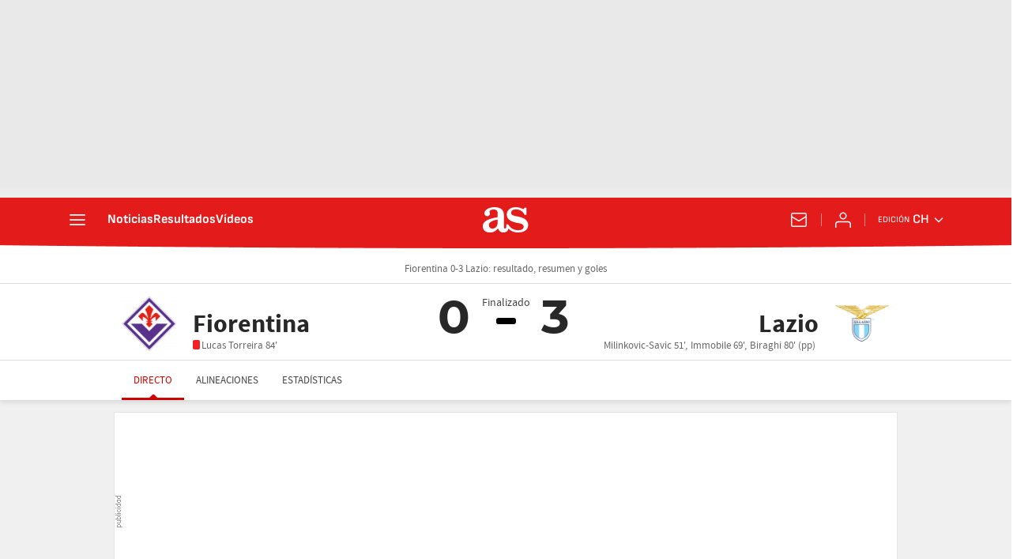

--- FILE ---
content_type: application/x-javascript;charset=utf-8
request_url: https://smetrics.as.com/id?d_visid_ver=5.5.0&d_fieldgroup=A&mcorgid=2387401053DB208C0A490D4C%40AdobeOrg&mid=53426535664108197630077788816177061381&ts=1769946562437
body_size: -39
content:
{"mid":"53426535664108197630077788816177061381"}